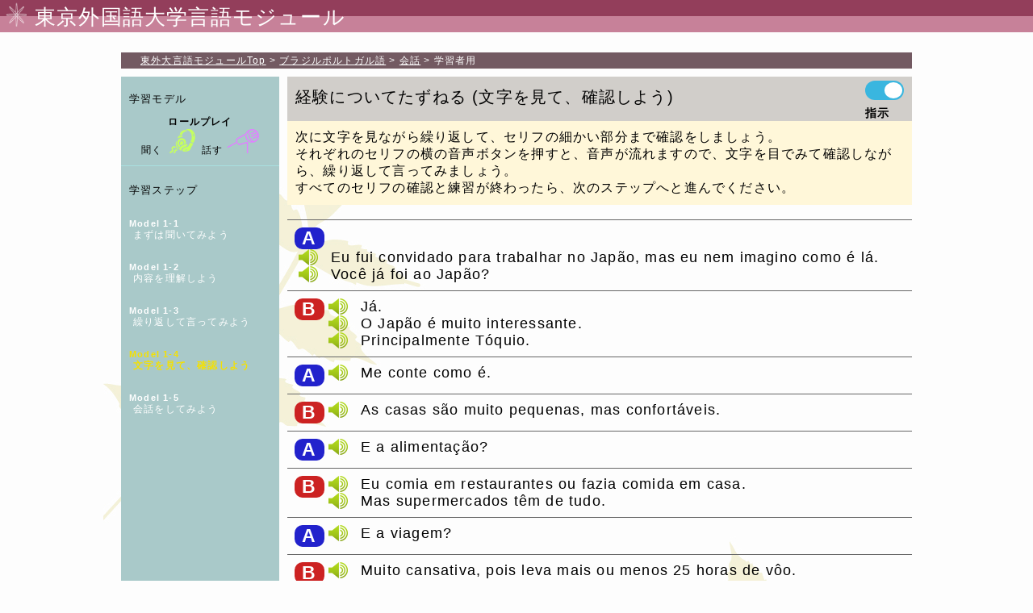

--- FILE ---
content_type: text/html; charset=UTF-8
request_url: https://www.coelang.tufs.ac.jp/mt/pb/dmod/lp/09_1_4.html
body_size: 28323
content:
<!doctype html>
<html>
<head>
<meta charset="utf-8">
<meta name="viewport" content="width=device-width">
<title>ロールプレイ[pb] 経験についてたずねる(文字を見て、確認しよう)</title>
<link rel="stylesheet" type="text/css" href="./css/changeChBoxDesign.css">
<link rel="stylesheet" type="text/css" href="./css/learner.css">
<link rel="stylesheet" type="text/css" href="./css/page1_4.css">
<link rel="stylesheet" type="text/css" href="./css/lang_pb.css">
<script src="//ajax.googleapis.com/ajax/libs/jquery/1.11.0/jquery.min.js"></script>
<script src="./js/common.js"></script>


 

<script src="./js/playSentence.js"></script>

<script>
<!--
$(function ()
{
	try{
		_screen.playOneSentence = true;	//一つのSentenceだけ再生するモード
_screen.textTableView = true;		//セリフをテーブル表示にして全て表示する

		pageInit(1,4);
	}
	catch(e){
	}
});
//Javascript用時間情報変数出力

_timeCounterMovieArray = new Array()
_timeCounterMovieArray["clipBegin"] = "0.91";
_timeCounterMovieArray["clipEnd"] = "49.51";
_timeCounter = new Array()
_timeCounter['0'] = new Array();_timeCounter["0"]["l"] = new Array("1.61", "8.6", "A");
_timeCounter['1'] = new Array();_timeCounter["1"]["l"] = new Array("8.7", "15.29", "B");
_timeCounter['2'] = new Array();_timeCounter["2"]["l"] = new Array("15.3", "17.3", "A");
_timeCounter['3'] = new Array();_timeCounter["3"]["l"] = new Array("17.32", "23.25", "B");
_timeCounter['4'] = new Array();_timeCounter["4"]["l"] = new Array("23.26", "25.13", "A");
_timeCounter['5'] = new Array();_timeCounter["5"]["l"] = new Array("25.2", "33.6", "B");
_timeCounter['6'] = new Array();_timeCounter["6"]["l"] = new Array("33.62", "35.8", "A");
_timeCounter['7'] = new Array();_timeCounter["7"]["l"] = new Array("35.81", "42.29", "B");
_timeCounter['8'] = new Array();_timeCounter["8"]["l"] = new Array("42.3", "46.2", "A");
_timeCounter['9'] = new Array();_timeCounter["9"]["l"] = new Array("46.21", "48.74", "B");
_timeCounter['0']['s'] = new Array(new Array("1.61", "6.69"), new Array("6.7", "8.6"));
_timeCounter['1']['s'] = new Array(new Array("8.7", "10.02"), new Array("10.03", "13.1"), new Array("13.11", "15.29"));
_timeCounter['2']['s'] = new Array(new Array("15.3", "17.3"));
_timeCounter['3']['s'] = new Array(new Array("17.32", "23.25"));
_timeCounter['4']['s'] = new Array(new Array("23.26", "25.13"));
_timeCounter['5']['s'] = new Array(new Array("25.2", "30.15"), new Array("30.2", "33.6"));
_timeCounter['6']['s'] = new Array(new Array("33.62", "35.8"));
_timeCounter['7']['s'] = new Array(new Array("35.81", "42.29"));
_timeCounter['8']['s'] = new Array(new Array("42.3", "44.7"), new Array("44.71", "46.2"));
_timeCounter['9']['s'] = new Array(new Array("46.21", "48.74"));

-->
</script>
<script src="./js/footerFixed.js"></script>
</head>
<body>
<div id="container">
	<header>
		<div class="tufsbanner">
			<img id="head_icon" src="./img/head_icon.png">
			<h1>東京外国語大学言語モジュール</h1>
		</div>
	</header>
	<nav id="path">
		<div id="navis"><span><a href='../../../'><span>東外大言語モジュール</span>Top</a></span><span><a href='../../../pt/index.html'>ブラジルポルトガル語</a></span><span><a href='./'>会話</a></span><span>学習者用</span></div>
	</nav>
	<div id="content_box">
		<div id="step_navi">
			<div>
				<h1>学習モデル</h1>
				<h2>ロールプレイ</h2>
				<span>聞く</span>
				<img src='./img/menu_b_listen.png'/>
				<span>話す</span>
				<img src='./img/menu_b_talk.png'/>
			</div>
			<div>
				<h1>学習ステップ</h1><ul>		<li >
			<a href='./09_1_1.html'>
				<h3>Model 1-1</h3>
				<span>まずは聞いてみよう</span>
			</a>
		</li>		<li >
			<a href='./09_1_2.html'>
				<h3>Model 1-2</h3>
				<span>内容を理解しよう</span>
			</a>
		</li>		<li >
			<a href='./09_1_3.html'>
				<h3>Model 1-3</h3>
				<span>繰り返して言ってみよう</span>
			</a>
		</li>		<li class="activeStep">
			<a href='./09_1_4.html'>
				<h3>Model 1-4</h3>
				<span>文字を見て、確認しよう</span>
			</a>
		</li>		<li >
			<a href='./09_1_5.html'>
				<h3>Model 1-5</h3>
				<span>会話をしてみよう</span>
			</a>
		</li></ul>
			</div>
		</div>
		<section id="main_content">
			<nav id="sub_menu">
				<h1 id="titleText"><span>経験についてたずねる</span><span>文字を見て、確認しよう</span></h1>
				<div id="showIndication" class="dctls">
					<ul class="tg-list">
						<li class="tg-list-item">
							<input id="indicationTg" class="tgl tgl-light" type="checkbox" checked="checked">
							<label class="tgl-btn" for="indicationTg"></label>
							<h4>指示</h4>
						</li>
					</ul>
				</div>
			</nav>
			<div id="pageInfo">
				<div class="instruction">
					<div>次に文字を見ながら繰り返して、セリフの細かい部分まで確認をしましょう。<br>それぞれのセリフの横の音声ボタンを押すと、音声が流れますので、文字を目でみて確認しながら、繰り返して言ってみましょう。<br>すべてのセリフの確認と練習が終わったら、次のステップへと進んでください。</div>
				</div>
			</div>
			<!--movie開始-->
					<div id="moviePane">
			<div class="media">
				<video id="dialogVideoCtrl" controls autobuffer="autobuffer" poster="img/default.jpg">
					<source src="movie/pb_ja09.mp4">
					<source src="movie/pb_ja09.webm">
				</video>
				<audio id="dialogAudioCtrl" controls autobuffer="autobuffer" style="display:none"> </audio>
			</div>
			<div id="time"></div>
		</div>
			<!--movie終了-->

			<!--セリフ出力開始-->
			<div id='dialogText'><div class='lineDiv lineA genderM'><div class='lineImg'><span class='partbutton'>A</span></div><div class='stsDivs'><div class='stsDiv'><img src='./img/speaker.png' class='speaker'><div class='texts'>     <div class='ownLangDiv'>日本で働かないかって誘いが来たんだけど、そこがどんなところか想像もつかないんだ。</div>     <div class='trgLangDiv'>Eu fui convidado para trabalhar no Japão, mas eu nem imagino como é lá.</div>     <div class='pronDiv'></div></div></div><!--stsDiv End--><div class='stsDiv'><img src='./img/speaker.png' class='speaker'><div class='texts'>     <div class='ownLangDiv'>日本に行ったことある？</div>     <div class='trgLangDiv'>Você já foi ao Japão?</div>     <div class='pronDiv'></div></div></div><!--stsDiv End--></div></div><div class='lineDiv lineB genderF'><div class='lineImg'><span class='partbutton'>B</span></div><div class='stsDivs'><div class='stsDiv'><img src='./img/speaker.png' class='speaker'><div class='texts'>     <div class='ownLangDiv'>うん。</div>     <div class='trgLangDiv'>Já.</div>     <div class='pronDiv'></div></div></div><!--stsDiv End--><div class='stsDiv'><img src='./img/speaker.png' class='speaker'><div class='texts'>     <div class='ownLangDiv'>日本はとても面白いわよ。</div>     <div class='trgLangDiv'>O Japão é muito interessante.</div>     <div class='pronDiv'></div></div></div><!--stsDiv End--><div class='stsDiv'><img src='./img/speaker.png' class='speaker'><div class='texts'>     <div class='ownLangDiv'>特に東京はね。</div>     <div class='trgLangDiv'>Principalmente Tóquio.</div>     <div class='pronDiv'></div></div></div><!--stsDiv End--></div></div><div class='lineDiv lineA genderM'><div class='lineImg'><span class='partbutton'>A</span></div><div class='stsDivs'><div class='stsDiv'><img src='./img/speaker.png' class='speaker'><div class='texts'>     <div class='ownLangDiv'>どんなところか教えて。</div>     <div class='trgLangDiv'>Me conte como é.</div>     <div class='pronDiv'></div></div></div><!--stsDiv End--></div></div><div class='lineDiv lineB genderF'><div class='lineImg'><span class='partbutton'>B</span></div><div class='stsDivs'><div class='stsDiv'><img src='./img/speaker.png' class='speaker'><div class='texts'>     <div class='ownLangDiv'>家はとっても小さいけど、住み心地はいいわよ。</div>     <div class='trgLangDiv'>As casas são muito pequenas, mas confortáveis.</div>     <div class='pronDiv'></div></div></div><!--stsDiv End--></div></div><div class='lineDiv lineA genderM'><div class='lineImg'><span class='partbutton'>A</span></div><div class='stsDivs'><div class='stsDiv'><img src='./img/speaker.png' class='speaker'><div class='texts'>     <div class='ownLangDiv'>じゃあ、食事は？</div>     <div class='trgLangDiv'>E a alimentação?</div>     <div class='pronDiv'></div></div></div><!--stsDiv End--></div></div><div class='lineDiv lineB genderF'><div class='lineImg'><span class='partbutton'>B</span></div><div class='stsDivs'><div class='stsDiv'><img src='./img/speaker.png' class='speaker'><div class='texts'>     <div class='ownLangDiv'>私はレストランで食べたり家で作ったりしてたわ。</div>     <div class='trgLangDiv'>Eu comia em restaurantes ou fazia comida em casa.</div>     <div class='pronDiv'></div></div></div><!--stsDiv End--><div class='stsDiv'><img src='./img/speaker.png' class='speaker'><div class='texts'>     <div class='ownLangDiv'>でも、スーパーに行けば何でもあるわよ。</div>     <div class='trgLangDiv'>Mas supermercados têm de tudo.</div>     <div class='pronDiv'></div></div></div><!--stsDiv End--></div></div><div class='lineDiv lineA genderM'><div class='lineImg'><span class='partbutton'>A</span></div><div class='stsDivs'><div class='stsDiv'><img src='./img/speaker.png' class='speaker'><div class='texts'>     <div class='ownLangDiv'>行き帰りの飛行機は？</div>     <div class='trgLangDiv'>E a viagem?</div>     <div class='pronDiv'></div></div></div><!--stsDiv End--></div></div><div class='lineDiv lineB genderF'><div class='lineImg'><span class='partbutton'>B</span></div><div class='stsDivs'><div class='stsDiv'><img src='./img/speaker.png' class='speaker'><div class='texts'>     <div class='ownLangDiv'>とってもしんどいわよ。だって２５時間ぐらいかかるんだもの。</div>     <div class='trgLangDiv'>Muito cansativa, pois leva mais ou menos 25 horas de vôo.</div>     <div class='pronDiv'></div></div></div><!--stsDiv End--></div></div><div class='lineDiv lineA genderM'><div class='lineImg'><span class='partbutton'>A</span></div><div class='stsDivs'><div class='stsDiv'><img src='./img/speaker.png' class='speaker'><div class='texts'>     <div class='ownLangDiv'>じゃあ、仕事は？</div>     <div class='trgLangDiv'>E o trabalho?</div>     <div class='pronDiv'></div></div></div><!--stsDiv End--><div class='stsDiv'><img src='./img/speaker.png' class='speaker'><div class='texts'>     <div class='ownLangDiv'>たくさん働いていたの？</div>     <div class='trgLangDiv'>Você trabalhava muito?</div>     <div class='pronDiv'></div></div></div><!--stsDiv End--></div></div><div class='lineDiv lineB genderF'><div class='lineImg'><span class='partbutton'>B</span></div><div class='stsDivs'><div class='stsDiv'><img src='./img/speaker.png' class='speaker'><div class='texts'>     <div class='ownLangDiv'>まあ、日本人と同じようなものよ。</div>     <div class='trgLangDiv'>Como qualquer japonês.</div>     <div class='pronDiv'></div></div></div><!--stsDiv End--></div></div></div>
	
			<!--場所、状況出力開始-->
			<div style="display: none;" id="situationTxtDiv">
				<p> <span id="placeTitleTxt">場所：</span> <span id="placeTxt">喫茶店</span> </p>
				<p> <span id="situationTitleTxt">状況：</span> <span id="situationTxt">パウロはシルヴィアに日本について尋ねている。</span></p>
			</div>

			<!--controls開始-->
			<div id='btnGroup'><div id='controls'>		<div id="infoPane">
			<div id="sitViewChange">
				<ul class='tg-list'>
					<li class='tg-list-item'>
						<input class='tgl tgl-light' id='situationView' type='checkbox'>
						<label class='tgl-btn' for='situationView'></label>
						<h4>状況</h4>
					</li>
				</ul>
			</div>
			<!--学習者言語、話者言語、語彙などの表示/非表示をコントロールするボタンを出力する-->
			
			<!--partCtlButtons開始-->
			<div id='partCtlButtons'><input type='radio' name='part' value='A' id='partA'><label for='partA'>A</label><input type='radio' name='part' value='B' id='partB'><label for='partB'>B</label><input type='radio' name='part' value='all' id='partAll'><label for='partAll'>AllPart</label></div>
		</div>
	</div><div id='pageMoveButtons'><a href='09_1_3.html' class='movePageButton'>Prev</a><a href='09_1_5.html#main_content' class='movePageButton'>Next</a></div></div>
			<!--controls終了-->

			<!--語彙テーブル開始-->
			<div id='vocabularyList'><table><tr><th>token</th><th>type</th><th>sense</th><th>pos</th></tr>	<tr>		<td><span class='token'>Eu</span></td>		<td><span class='type'>eu</span></td>		<td><span class='sense'>私</span></td>		<td><span class='pos'>代名詞（主格）</span></td>	</tr>
	<tr>		<td><span class='token'>fui</span></td>		<td><span class='type'>ser</span></td>		<td><span class='sense'>〜である</span></td>		<td><span class='pos'>動詞</span></td>	</tr>
	<tr>		<td><span class='token'>convidado</span></td>		<td><span class='type'>convidar</span></td>		<td><span class='sense'>誘う</span></td>		<td><span class='pos'>動詞</span></td>	</tr>
	<tr>		<td><span class='token'>para</span></td>		<td><span class='type'>para</span></td>		<td><span class='sense'>〜に</span></td>		<td><span class='pos'>前置詞</span></td>	</tr>
	<tr>		<td><span class='token'>trabalhar</span></td>		<td><span class='type'>trabalhar</span></td>		<td><span class='sense'>働く</span></td>		<td><span class='pos'>動詞</span></td>	</tr>
	<tr>		<td><span class='token'>no</span></td>		<td><span class='type'>no</span></td>		<td><span class='sense'>〜で</span></td>		<td><span class='pos'>前置詞＋定冠詞(男性)</span></td>	</tr>
	<tr>		<td><span class='token'>Japão</span></td>		<td><span class='type'>Japão</span></td>		<td><span class='sense'>日本</span></td>		<td><span class='pos'>固有名詞（男性）</span></td>	</tr>
	<tr>		<td><span class='token'>mas</span></td>		<td><span class='type'>mas</span></td>		<td><span class='sense'>でも</span></td>		<td><span class='pos'>接続詞</span></td>	</tr>
	<tr>		<td><span class='token'>eu</span></td>		<td><span class='type'>eu</span></td>		<td><span class='sense'>私</span></td>		<td><span class='pos'>代名詞（主格）</span></td>	</tr>
	<tr>		<td><span class='token'>nem</span></td>		<td><span class='type'>nem</span></td>		<td><span class='sense'>〜さえ（ない）</span></td>		<td><span class='pos'>副詞</span></td>	</tr>
	<tr>		<td><span class='token'>imagino</span></td>		<td><span class='type'>imaginar</span></td>		<td><span class='sense'>想像する</span></td>		<td><span class='pos'>動詞</span></td>	</tr>
	<tr>		<td><span class='token'>como</span></td>		<td><span class='type'>como</span></td>		<td><span class='sense'>どのよう</span></td>		<td><span class='pos'>疑問副詞</span></td>	</tr>
	<tr>		<td><span class='token'>é</span></td>		<td><span class='type'>ser</span></td>		<td><span class='sense'>〜である</span></td>		<td><span class='pos'>動詞</span></td>	</tr>
	<tr>		<td><span class='token'>lá</span></td>		<td><span class='type'>lá</span></td>		<td><span class='sense'>そこ</span></td>		<td><span class='pos'>副詞</span></td>	</tr>
	<tr>		<td><span class='token'>Você</span></td>		<td><span class='type'>você</span></td>		<td><span class='sense'>あなた</span></td>		<td><span class='pos'>代名詞（主格）</span></td>	</tr>
	<tr>		<td><span class='token'>já</span></td>		<td><span class='type'>já</span></td>		<td><span class='sense'>もう</span></td>		<td><span class='pos'>副詞</span></td>	</tr>
	<tr>		<td><span class='token'>foi</span></td>		<td><span class='type'>ir</span></td>		<td><span class='sense'>行く</span></td>		<td><span class='pos'>動詞</span></td>	</tr>
	<tr>		<td><span class='token'>ao</span></td>		<td><span class='type'>ao</span></td>		<td><span class='sense'>〜に</span></td>		<td><span class='pos'>前置詞＋定冠詞(男性)</span></td>	</tr>
	<tr>		<td><span class='token'>Japão</span></td>		<td><span class='type'>Japão</span></td>		<td><span class='sense'>日本</span></td>		<td><span class='pos'>固有名詞（男性）</span></td>	</tr>
	<tr>		<td><span class='token'>Já</span></td>		<td><span class='type'>já</span></td>		<td><span class='sense'>もう</span></td>		<td><span class='pos'>副詞</span></td>	</tr>
	<tr>		<td><span class='token'>O</span></td>		<td><span class='type'>o</span></td>		<td><span class='sense'>（定冠詞）</span></td>		<td><span class='pos'>定冠詞(男性)</span></td>	</tr>
	<tr>		<td><span class='token'>Japão</span></td>		<td><span class='type'>Japão</span></td>		<td><span class='sense'>日本</span></td>		<td><span class='pos'>固有名詞（男性）</span></td>	</tr>
	<tr>		<td><span class='token'>é</span></td>		<td><span class='type'>ser</span></td>		<td><span class='sense'>〜である</span></td>		<td><span class='pos'>動詞</span></td>	</tr>
	<tr>		<td><span class='token'>muito</span></td>		<td><span class='type'>muito</span></td>		<td><span class='sense'>とても</span></td>		<td><span class='pos'>副詞</span></td>	</tr>
	<tr>		<td><span class='token'>interessante</span></td>		<td><span class='type'>interessante</span></td>		<td><span class='sense'>面白い</span></td>		<td><span class='pos'>形容詞</span></td>	</tr>
	<tr>		<td><span class='token'>Principalmente</span></td>		<td><span class='type'>principalmente</span></td>		<td><span class='sense'>とくに</span></td>		<td><span class='pos'>副詞</span></td>	</tr>
	<tr>		<td><span class='token'>Tóquio</span></td>		<td><span class='type'>Tóquio</span></td>		<td><span class='sense'>東京</span></td>		<td><span class='pos'>固有名詞</span></td>	</tr>
	<tr>		<td><span class='token'>Me</span></td>		<td><span class='type'>me</span></td>		<td><span class='sense'>私に</span></td>		<td><span class='pos'>代名詞（間接目的格）</span></td>	</tr>
	<tr>		<td><span class='token'>conte</span></td>		<td><span class='type'>contar</span></td>		<td><span class='sense'>話す</span></td>		<td><span class='pos'>動詞</span></td>	</tr>
	<tr>		<td><span class='token'>como</span></td>		<td><span class='type'>como</span></td>		<td><span class='sense'>どのよう</span></td>		<td><span class='pos'>疑問副詞</span></td>	</tr>
	<tr>		<td><span class='token'>é</span></td>		<td><span class='type'>ser</span></td>		<td><span class='sense'>〜である</span></td>		<td><span class='pos'>動詞</span></td>	</tr>
	<tr>		<td><span class='token'>As</span></td>		<td><span class='type'>a</span></td>		<td><span class='sense'>（定冠詞）</span></td>		<td><span class='pos'>定冠詞(女性)</span></td>	</tr>
	<tr>		<td><span class='token'>casas</span></td>		<td><span class='type'>casa</span></td>		<td><span class='sense'>家</span></td>		<td><span class='pos'>名詞（女性）</span></td>	</tr>
	<tr>		<td><span class='token'>são</span></td>		<td><span class='type'>ser</span></td>		<td><span class='sense'>〜である</span></td>		<td><span class='pos'>動詞</span></td>	</tr>
	<tr>		<td><span class='token'>muito</span></td>		<td><span class='type'>muito</span></td>		<td><span class='sense'>とても</span></td>		<td><span class='pos'>副詞</span></td>	</tr>
	<tr>		<td><span class='token'>pequenas</span></td>		<td><span class='type'>pequeno</span></td>		<td><span class='sense'>小さい</span></td>		<td><span class='pos'>形容詞</span></td>	</tr>
	<tr>		<td><span class='token'>mas</span></td>		<td><span class='type'>mas</span></td>		<td><span class='sense'>でも</span></td>		<td><span class='pos'>接続詞</span></td>	</tr>
	<tr>		<td><span class='token'>confortáveis</span></td>		<td><span class='type'>confortável</span></td>		<td><span class='sense'>心地よい</span></td>		<td><span class='pos'>形容詞</span></td>	</tr>
	<tr>		<td><span class='token'>E</span></td>		<td><span class='type'>e</span></td>		<td><span class='sense'>そして</span></td>		<td><span class='pos'>接続詞</span></td>	</tr>
	<tr>		<td><span class='token'>a</span></td>		<td><span class='type'>a</span></td>		<td><span class='sense'>（定冠詞）</span></td>		<td><span class='pos'>定冠詞（女性)</span></td>	</tr>
	<tr>		<td><span class='token'>alimentação</span></td>		<td><span class='type'>alimentação</span></td>		<td><span class='sense'>食事</span></td>		<td><span class='pos'>名詞（女性）</span></td>	</tr>
	<tr>		<td><span class='token'>Eu</span></td>		<td><span class='type'>eu</span></td>		<td><span class='sense'>私</span></td>		<td><span class='pos'>代名詞（主格）</span></td>	</tr>
	<tr>		<td><span class='token'>comia</span></td>		<td><span class='type'>comer</span></td>		<td><span class='sense'>食べる</span></td>		<td><span class='pos'>動詞</span></td>	</tr>
	<tr>		<td><span class='token'>em</span></td>		<td><span class='type'>em</span></td>		<td><span class='sense'>〜で</span></td>		<td><span class='pos'>前置詞</span></td>	</tr>
	<tr>		<td><span class='token'>restaurantes</span></td>		<td><span class='type'>restaurante</span></td>		<td><span class='sense'>レストラン</span></td>		<td><span class='pos'>名詞（男性）</span></td>	</tr>
	<tr>		<td><span class='token'>ou</span></td>		<td><span class='type'>ou</span></td>		<td><span class='sense'>あるいは</span></td>		<td><span class='pos'>接続詞</span></td>	</tr>
	<tr>		<td><span class='token'>fazia</span></td>		<td><span class='type'>fazer</span></td>		<td><span class='sense'>作る</span></td>		<td><span class='pos'>動詞</span></td>	</tr>
	<tr>		<td><span class='token'>comida</span></td>		<td><span class='type'>comida</span></td>		<td><span class='sense'>料理</span></td>		<td><span class='pos'>名詞（女性）</span></td>	</tr>
	<tr>		<td><span class='token'>em</span></td>		<td><span class='type'>em</span></td>		<td><span class='sense'>〜で</span></td>		<td><span class='pos'>前置詞</span></td>	</tr>
	<tr>		<td><span class='token'>casa</span></td>		<td><span class='type'>casa</span></td>		<td><span class='sense'>家</span></td>		<td><span class='pos'>名詞（女性）</span></td>	</tr>
	<tr>		<td><span class='token'>Mas</span></td>		<td><span class='type'>mas</span></td>		<td><span class='sense'>でも</span></td>		<td><span class='pos'>接続詞</span></td>	</tr>
	<tr>		<td><span class='token'>supermercados</span></td>		<td><span class='type'>supermercado</span></td>		<td><span class='sense'>スーパー</span></td>		<td><span class='pos'>名詞（男性）</span></td>	</tr>
	<tr>		<td><span class='token'>têm</span></td>		<td><span class='type'>ter</span></td>		<td><span class='sense'>持っている（ある）</span></td>		<td><span class='pos'>動詞</span></td>	</tr>
	<tr>		<td><span class='token'>de</span></td>		<td><span class='type'>de</span></td>		<td><span class='sense'>（前置詞）</span></td>		<td><span class='pos'>前置詞</span></td>	</tr>
	<tr>		<td><span class='token'>tudo</span></td>		<td><span class='type'>tudo</span></td>		<td><span class='sense'>全て</span></td>		<td><span class='pos'>不定代名詞</span></td>	</tr>
	<tr>		<td><span class='token'>E</span></td>		<td><span class='type'>e</span></td>		<td><span class='sense'>そして</span></td>		<td><span class='pos'>接続詞</span></td>	</tr>
	<tr>		<td><span class='token'>a</span></td>		<td><span class='type'>a</span></td>		<td><span class='sense'>（定冠詞）</span></td>		<td><span class='pos'>定冠詞(女性)</span></td>	</tr>
	<tr>		<td><span class='token'>viagem</span></td>		<td><span class='type'>viagem</span></td>		<td><span class='sense'>旅（行き帰り）</span></td>		<td><span class='pos'>名詞（女性）</span></td>	</tr>
	<tr>		<td><span class='token'>Muito</span></td>		<td><span class='type'>muito</span></td>		<td><span class='sense'>とても</span></td>		<td><span class='pos'>副詞</span></td>	</tr>
	<tr>		<td><span class='token'>cansativa</span></td>		<td><span class='type'>cansativo</span></td>		<td><span class='sense'>疲れさせる</span></td>		<td><span class='pos'>形容詞</span></td>	</tr>
	<tr>		<td><span class='token'>pois</span></td>		<td><span class='type'>pois</span></td>		<td><span class='sense'>なぜなら</span></td>		<td><span class='pos'>接続詞</span></td>	</tr>
	<tr>		<td><span class='token'>leva</span></td>		<td><span class='type'>levar</span></td>		<td><span class='sense'>（時間が）かかる</span></td>		<td><span class='pos'>動詞</span></td>	</tr>
	<tr>		<td><span class='token'>mais</span></td>		<td><span class='type'>mais</span></td>		<td><span class='sense'>より多く（“mais ou menos“で）だいたい</span></td>		<td><span class='pos'>形容詞</span></td>	</tr>
	<tr>		<td><span class='token'>ou</span></td>		<td><span class='type'>ou</span></td>		<td><span class='sense'>または（“mais ou menos“で）だいたい</span></td>		<td><span class='pos'>接続詞</span></td>	</tr>
	<tr>		<td><span class='token'>menos</span></td>		<td><span class='type'>menos</span></td>		<td><span class='sense'>より少なく（“mais ou menos“で）だいたい</span></td>		<td><span class='pos'>形容詞</span></td>	</tr>
	<tr>		<td><span class='token'>25</span></td>		<td><span class='type'>vinte e cinco</span></td>		<td><span class='sense'>25</span></td>		<td><span class='pos'>数詞</span></td>	</tr>
	<tr>		<td><span class='token'>horas</span></td>		<td><span class='type'>hora</span></td>		<td><span class='sense'>時間</span></td>		<td><span class='pos'>名詞（女性）</span></td>	</tr>
	<tr>		<td><span class='token'>de</span></td>		<td><span class='type'>de</span></td>		<td><span class='sense'>〜の</span></td>		<td><span class='pos'>前置詞</span></td>	</tr>
	<tr>		<td><span class='token'>vôo</span></td>		<td><span class='type'>vôo</span></td>		<td><span class='sense'>フライト</span></td>		<td><span class='pos'>名詞（男性）</span></td>	</tr>
	<tr>		<td><span class='token'>E</span></td>		<td><span class='type'>e</span></td>		<td><span class='sense'>そして</span></td>		<td><span class='pos'>接続詞</span></td>	</tr>
	<tr>		<td><span class='token'>o</span></td>		<td><span class='type'>o</span></td>		<td><span class='sense'>（定冠詞）</span></td>		<td><span class='pos'>定冠詞(男性)</span></td>	</tr>
	<tr>		<td><span class='token'>trabalho</span></td>		<td><span class='type'>trabalho</span></td>		<td><span class='sense'>仕事</span></td>		<td><span class='pos'>名詞（男性）</span></td>	</tr>
	<tr>		<td><span class='token'>Você</span></td>		<td><span class='type'>você</span></td>		<td><span class='sense'>あなた</span></td>		<td><span class='pos'>代名詞（主格）</span></td>	</tr>
	<tr>		<td><span class='token'>trabalhava</span></td>		<td><span class='type'>trabalhar</span></td>		<td><span class='sense'>働く</span></td>		<td><span class='pos'>動詞</span></td>	</tr>
	<tr>		<td><span class='token'>muito</span></td>		<td><span class='type'>muito</span></td>		<td><span class='sense'>たくさん</span></td>		<td><span class='pos'>副詞</span></td>	</tr>
	<tr>		<td><span class='token'>Como</span></td>		<td><span class='type'>como</span></td>		<td><span class='sense'>〜のよう</span></td>		<td><span class='pos'>副詞</span></td>	</tr>
	<tr>		<td><span class='token'>qualquer</span></td>		<td><span class='type'>qualquer</span></td>		<td><span class='sense'>どんな</span></td>		<td><span class='pos'>不定形容詞</span></td>	</tr>
	<tr>		<td><span class='token'>japonês</span></td>		<td><span class='type'>japonês</span></td>		<td><span class='sense'>日本人</span></td>		<td><span class='pos'>名詞（男性）</span></td>	</tr>
</table></div>
			</section>
		<!--content_box section終了-->
	</div>	
	<footer id="footer">
		<p><small id="footer"><span>東京外国語大学　Copyright © All rights reserved.</span></small></p>
	</footer>
</div>
</body>
</html>

--- FILE ---
content_type: text/css
request_url: https://www.coelang.tufs.ac.jp/mt/pb/dmod/lp/css/page1_4.css
body_size: 824
content:
@charset "utf-8";

#controls{
	border-bottom:none;
}
#situationTxtDiv{
	position:static;
	filter:alpha(opacity=100);
	-moz-opacity: 1;
	opacity: 1;
	width:auto;
	background-color:inherit;
	border-top:1px solid #333;
}
#movieCtlButtons{
	display:none;
}
#movieReplayButtons{
	display: inline-none;
}
#moviePane{
	display: none;
}
#changeLangView{
	display: none;
}
#dialogText{

}
.lineDiv{
	display: block;
	border-top:1px solid #666;
	padding:0.5em
}
.lineImg{
	display:inline-block;
}
.stsDivs, .texts{
	display: inline-block;
}
.stsDiv{
	display: block;
	cursor:pointer;
	padding:0 0 0 5px;
}
.trgLangDiv{
	display: inline-block;
	vertical-align:top;
}
.ownLangDiv{
	display: none;
}
@media screen and (max-width: 1023px) {
}
@media screen and (max-width: 640px) {
}

--- FILE ---
content_type: text/javascript
request_url: https://www.coelang.tufs.ac.jp/mt/pb/dmod/lp/js/playSentence.js
body_size: 6784
content:
/*
 * 全体を再生するのではなく、Sentenceだけを再生させる
 */


/*
 * 前を再生、リプレイ、次を再生のボタンの動作設定と初期化
 */
function setPlayNextPrevButtonMode(){
	resetPlaySentenceButtons();
	$("#video_prev").click(onclickPlaySentenceButtons);
	$("#video_replay").click(onclickPlaySentenceButtons);
	$("#video_next").click(onclickPlaySentenceButtons);
	setRepeatAll();	//全体再生の設定
	textViewChange();	//テキストの表示/非表示の切り替え設定
}

function textViewChange(){

	//ownLangとtargetLangの文字の表示/非表示切り替え
	$("#ownLang").click(function(){
		if($(this).prop('checked') == true){
			$(".lineDiv").eq(_videoCtlInfo.lcnt).find(".stsDiv").eq(_videoCtlInfo.scnt).find(".ownLangDiv").css("display", "block");
		}
		else{
			$(".ownLangDiv").css("display", "none");
		}
	})
	$("#targetLang").click(function(){
		if($(this).prop('checked') == true){
			//$(".trgLangDiv").css("display", "block");
			$(".lineDiv").eq(_videoCtlInfo.lcnt).find(".stsDiv").eq(_videoCtlInfo.scnt).find(".trgLangDiv").css("display", "block");
		}
		else{
			$(".trgLangDiv").css("display", "none");
		}
	})
}

function repeatAllEnd(){	
	$('#video_repeatAll').prop("disabled",false);		//全体を再生し終わったら、初めて「全体再生」のボタンが有効化される
	$('#message').css("display", "none");			//繰り返し言ってみましょうというメッセージを消す
}
/*
 * 全体再生モード(一つのSentenceを再生後、ミュートで再度同じSentendeを再生し、その後次のSentenceを再生する)
 */
function PlayRepeatAll(){
	if(_video.currentTime >= _videoCtlInfo.videoEndTime){
		_video.pause();
		if(_screen.repeatAll.count >= 1){
			lcntScntCalc("plus");
			_screen.repeatAll.count = 0;
			_video.muted = false;
			_video.playbackRate = 1;	//再生速度を通常通りにする
			$('#message').css("display", "none");
		}
		else{
			_screen.repeatAll.count++;
			_video.muted = true;
			_video.playbackRate = 0.3;	//再生速度を遅くする
			$('#message').css("display", "block");
			$("#message").css("top", $("#dialogVideoCtrl").offset().top);
			$("#message").css("left", $("#dialogVideoCtrl").offset().left);
			$("#message").css("width", $("#dialogVideoCtrl").width());
		}
		_video.currentTime = _timeCounter[_videoCtlInfo.lcnt]["s"][_videoCtlInfo.scnt][0];
		_videoCtlInfo.videoEndTime = _timeCounter[_videoCtlInfo.lcnt]["s"][_videoCtlInfo.scnt][1];
		_video.play();
	}
}

/*
 * 全体再生モードの設定と初期化
 */
function setRepeatAll(){
	_screen.repeatAll = new Array();
	_screen.repeatAll.play = false;
	_screen.repeatAll.count = 0;
	$('#video_repeatAll').click(function(){
		resetPlaySentenceButtons();
		$("#video_next").prop("disabled", true);
		_screen.repeatAll.play = true;
		_video.currentTime = _timeCounterMovieArray["clipBegin"];
		_videoCtlInfo.videoEndTime = _timeCounter[0]["s"][0][1];
		_video.play();
	});
}

/*
 * 前を再生、リプレイ、次を再生のボタンの初期化
 */
function resetPlaySentenceButtons(){
	_videoCtlInfo.scnt = 0;
	_videoCtlInfo.lcnt = 0;
	$("#video_prev").prop("disabled", true);
	$("#video_replay").prop("disabled", true);
	$("#video_next").prop("disabled", false);
}

/*
 * 前を再生、リプレイ、次の再生のボタンの有効/無効設定
 */
function changeRepayButtonDisabled(){
	
	//【前を再生】ボタンの有効/無効設定
	if(_videoCtlInfo.lcnt + _videoCtlInfo.scnt >= 1){
		$("#video_prev").prop("disabled", false);
	}
	else{
		$("#video_prev").prop("disabled", true);
	}

	//【次を再生】ボタンの有効/無効設定
	if(_timeCounter.length == Number(_videoCtlInfo.lcnt)+1 
	&& _timeCounter[_videoCtlInfo.lcnt]["s"].length == Number(_videoCtlInfo.scnt)+1){
		$("#video_next").prop("disabled", true);
		repeatAllEnd();
	}
	else{
		$("#video_next").prop("disabled", false);
		$("#video_replay").prop("disabled", false);
	}

	if(_videoCtlInfo.lcnt == 11){
		debugger;
	}
}

/*
 * 前を再生、リプレイ、次を再生
 * ボタンを押された時の動作設定
 */
function onclickPlaySentenceButtons(){
	_screen.playOneSentence=true;	//この部分のセットは後で修正すること。何処でセットするか考えなおす★★★★
	var buttonId = $(this).attr("id");

	_video.pause();
	if(buttonId == "video_next"){
		//clipBeginより、currentTimeが小さい場合は、最初の再生なので、再生場所のカウンターは足さない
		if(_video.currentTime > _timeCounterMovieArray["clipBegin"]){
			lcntScntCalc("plus");
		}
		
		changeRepayButtonDisabled();
		
		_video.currentTime = _timeCounter[_videoCtlInfo.lcnt]["s"][_videoCtlInfo.scnt][0];
		_videoCtlInfo.videoEndTime = _timeCounter[_videoCtlInfo.lcnt]["s"][_videoCtlInfo.scnt][1];
		_video.play();
	}
	
	else if(buttonId == "video_replay"){
		_video.currentTime = _timeCounter[_videoCtlInfo.lcnt]["s"][_videoCtlInfo.scnt][0];
		_videoCtlInfo.videoEndTime = _timeCounter[_videoCtlInfo.lcnt]["s"][_videoCtlInfo.scnt][1];
		_video.play();
	}
	
	else if(buttonId == "video_prev"){
		lcntScntCalc("minus");
		changeRepayButtonDisabled();
		_video.currentTime = _timeCounter[_videoCtlInfo.lcnt]["s"][_videoCtlInfo.scnt][0];
		_videoCtlInfo.videoEndTime = _timeCounter[_videoCtlInfo.lcnt]["s"][_videoCtlInfo.scnt][1];
		_video.play();
	}
}

/*
 * 再生するLineとSentenceを特定するためのカウンターの計算を行う。
 * _timeCounter配列は下記の仕組みで保持している_timeCounter[lineCount][beginTime, endTime], _timeCounter[lineCount]["s"]{[beginTime,endTime], [beginTime,endTime], [beginTime,endTime]}
 * _timeCounter[_videoCtlInfo.lcnt]["s"][_videoCtlInfo.scnt]という形でもって来られるようにするため、_videoCtlInfo.lcntと_videoCtlInfo.scntを足したり引いたりする計算を行う
 */
function lcntScntCalc(addType){
	if(addType == "plus"){
		//現在再生しているLineが、最後の行でない場合は実行する
		if(_videoCtlInfo.lcnt < _timeCounter.length){
			//現在再生しているSentenceが、現在のLineの最後の行でない場合は、scnt(sentenceの行カウンター)を足す
			if(_videoCtlInfo.scnt < _timeCounter[_videoCtlInfo.lcnt]["s"].length-1){
				_videoCtlInfo.scnt++;
			}
			else{
				_videoCtlInfo.lcnt++;
				_videoCtlInfo.scnt=0;
			}
		}
	}
	else if(addType == "minus"){
		if(_videoCtlInfo.scnt == 0){
			_videoCtlInfo.lcnt--;
			_videoCtlInfo.scnt = _timeCounter[_videoCtlInfo.lcnt]["s"].length - 1;
		}
		else{
			_videoCtlInfo.scnt--;
		}
	}
}

--- FILE ---
content_type: text/javascript
request_url: https://www.coelang.tufs.ac.jp/mt/pb/dmod/lp/js/common.js
body_size: 13911
content:
_video = null;
_videoCtlInfo = new Array();	//動画が停止するべき時間、現在再生するLineやSentenceの番号など、動画を再生するときに必要な情報保持
_screen = new Array();			//画面のコントロールに関係するプロパティや値を保持する

/*ページ読み込み終了後に行う*/
$(window).load(function(){
});

function pageInit(model, step){
	setSituationView();		//状況表示設定
	setIndicationTg();
	_video = document.getElementById("dialogVideoCtrl");
	_screen.messageTop = 0;
	
	if($("#dialogVideoCtrl").length > 0){
		setVideo();
	}
		
	//一つのSentenceだけ再生するモード
	if(typeof(_screen.playOneSentence) !== "undefined" && _screen.playOneSentence){
		$(".speaker").click(function(){
			//全体の中でのline No
			var thislcnt = $('.lineDiv').index($(this).closest('.lineDiv'));
			// line 中でのsentenceのNo
			var thisscnt = $(this).closest('.lineDiv').find('img').index($(this));
			_video.currentTime = _timeCounter[thislcnt]["s"][thisscnt][0];
			_videoCtlInfo.videoEndTime = _timeCounter[thislcnt]["s"][thisscnt][1];
			_video.play();
		})
	}

	//再生しているSentenceの文章だけを表示するモード
	if(typeof(_screen.playSentenceOnlyView) !== "undefined" && _screen.playSentenceOnlyView){
		//ownLangとtargetLangの文字の表示/非表示切り替え
		$("#ownLang").click(function(){
			if($(this).prop('checked') == true){
				$(".ownLangDiv").css("display", "block");
			}
			else{
				$(".ownLangDiv").css("display", "none");
			}
		})
		$("#targetLang").click(function(){
			if($(this).prop('checked') == true){
				//$(".trgLangDiv").css("display", "block");
				$(".trgLangDiv").css("display", "block");
			}
			else{
				$(".trgLangDiv").css("display", "none");
			}
		})
	}
	
	//sentenceを一文ずつ再生していく(「次を再生」「リプレイ」「前を再生」などのボタンを押されると、sentence毎の再生を行う)
	if(typeof(_screen.playNextPrevButtonMode) !== "undefined" && _screen.playNextPrevButtonMode){
		setPlayNextPrevButtonMode();
	}

	//語彙テーブルを表示する
	if(typeof(_screen.vocabularyView) !== "undefined" && _screen.vocabularyView){
		setVocabularyView();
	}
	
	//セリフをテーブル表示にして全て表示する
	if(typeof(_screen.textTableView) !== "undefined" && _screen.textTableView){
		$(".lineDiv").css("display", "");
	}
	
	//rolePlayモードの時
	if(typeof(_screen.rolePlay) !== "undefined" && _screen.rolePlay){
		$(".lineDiv").css("display", "");
		setRolePlay();
	}
	
	//語彙の穴埋め問題の時
	if(typeof(_screen.fillInTheBlank) !== "undefined" && _screen.fillInTheBlank){
		setFillInTheBlank();
	}

	//語彙の入力練習の時
	if(typeof(_screen.inputPracticeV) !== "undefined" && _screen.inputPracticeV){
		setInputPractice();
	}

	//Sentenceの入力練習の時
	if(typeof(_screen.inputPracticeS) !== "undefined" && _screen.inputPracticeS){
		setPracticeSentence();

		$(".speaker").click(function(){
			//3_5で、全体再生を押されて、最後まで再生が終わった時、一時停止ボタンの表示を消して、全体再生のボタンを復活させる
			if($("label.videoPause").css("display") == "inline"){
				$("#allSoundPlay").css("display","inline");
				$("label.videoPause").css("display", "none");
				$("#videoPause").prop("checked", true);
			}
		})
	}

	//語彙のテーブル有無チェック(語彙は、入力していない言語があるので)
	if(!$("#vocabularyList")[0]){
		$("#vocabulary").prop("disabled", true);
		$("#ul_vocabulary").addClass("nonVocabularyList");
	}

	//ページ移動
	$("#selectTitle").change(function(){
		media=$(this).val().split("_")[0];
		step=$(this).val().split("_")[1];
		param = getUrlParam();
		
		if(document.location.href.match(/.php/)) {
			var location = "./" + media + "_" + step + ".php?lang=" + param["lang"] + "&id=" + param["id"];
			if(document.location.href.match(/mode/)) {
				location = location + "&mode=" + param["mode"];
			}
			document.location = location;
		}
		else{
			//自身のhrefから、1.ファイル名だけを取り出し(01_1_1)、２．ファイルIDだけを取り出し(01)、移動先のページ名をを作りなおす
			var id = document.location.href.split("/").pop().split("_").shift();
			document.location = "./" +  id + "_" + media + "_" + step + ".html";
		}
	}
)}

/*URLからパラメータを取得する*/
function getUrlParam(){
	var arg = new Object;
	var pair=location.search.substring(1).split('&');
	for(var i=0;pair[i];i++) {
		var kv = pair[i].split('=');
		arg[kv[0]]=kv[1];
	}
	return arg;
}


/*
 * videoに関連するボタンや、イベントの設定を行う
 */
function setVideo(){
	videoInit();
	$('#video_start').click(videoStart);
	$('#video_pause').click(videoPause);
	$('#video_stop').click(videoStop);
	
	//ビデオの読み込みが終了したら、初期設定を行う
	_video.addEventListener("loadeddata", function(){
		_video.currentTime = _timeCounterMovieArray["clipBegin"];
	});
	
	_video.addEventListener("timeupdate", videoTimeUpdate);
}

function getHMS(){
	DD = new Date();
	Hours = DD.getHours();
	Minutes = DD.getMinutes();
	Seconds = DD.getSeconds();
	MS = DD.getMilliseconds()
	return Hours + ":" + Minutes + ":" + Seconds + ":" + MS;
}
/*
 * ビデオのCurrentTimeが変わる度に呼び出される
 */
function videoTimeUpdate(){
  
	//$("#test").val(getHMS());

	//ビデオを停止させる秒数より、currentTimeが大きい場合は、停止させる
	if(_video.currentTime > _timeCounterMovieArray["clipEnd"]){
		//全体を繰り返し再生させるモードの、最後のsentenceの時。一度はclipEndまで到達するが、repeatAll.countが0なら、もう一度再生させる
		if(typeof(_screen.repeatAll) !== "undefined" && _screen.repeatAll.play && _screen.repeatAll.count < 1){
			PlayRepeatAll();
		}
		else{
			_video.pause();
			_video.currentTime = _timeCounterMovieArray["clipEnd"];
			_video.muted = false;
			
			if(typeof(_screen.playSentenceOnlyView) !== "undefined" && _screen.playSentenceOnlyView){
				$(".lineDiv").css("display", "none");
				$(".stsDiv").children().css("display", "none");
			}
			//全体再生の時の終了
			if(typeof(_screen.repeatAll) !== "undefined" && _screen.repeatAll.play == true){
				repeatAllEnd();
			}
			//rolePlayの時の終了
			if(typeof(_screen.rolePlay) !== "undefined" && _screen.rolePlay.play == true){
				rolePlayEnd();
			}
			
			//3_5で、全体再生を押されて、最後まで再生が終わった時、一時停止ボタンの表示を消して、全体再生のボタンを復活させる
			if($("label.videoPause").css("display") == "inline"){
				$("#allSoundPlay").toggle();
				$("label.videoPause").toggle();
			}
		}
	}
	
	//####################################debug用　後で消す
	if(_videoCtlInfo.lcnt == undefined){
		_videoCtlInfo.lcnt = 0;
		_videoCtlInfo.scnt = 0;
	}
	//$("#test").val(_videoCtlInfo.lcnt + "|" + _videoCtlInfo.scnt + "|" + _video.currentTime);
	//####################################debug用　後で消す
	
	var i = 0;
	var lcnt = 0;
	var scnt = 0;
	for (i in _timeCounter)
	{	
		if (_timeCounter[i]["l"][0] <= _video.currentTime && _video.currentTime < _timeCounter[i]["l"][1]){

			lcnt = i;	//現状再生されているLineが何行目なのか取得＆保持
			
			for (var j in _timeCounter[lcnt]["s"]){
				if (_timeCounter[i]["s"][j][0] <= _video.currentTime && _video.currentTime < _timeCounter[i]["s"][j][1]){
					scnt = j;	//現状再生されているSentenceが何行目なのか取得＆保持
					break;
				}
			}
			
			//再生されているSentenceのTextだけを表示(display:block)して、それ以外のSentenceは全て非表示(display:none)に切り替える
			if(typeof(_screen.playSentenceOnlyView) !== "undefined" && _screen.playSentenceOnlyView){
				//停止が間に合わず、次のセリフの秒数まで進むことがある。その時はセリフは表示に切り替えない
				if(_video.currentTime <= _videoCtlInfo.videoEndTime){
					//一度全てのLine要素と、Sentence要素を非表示にしておく
					$(".lineDiv").css("display", "none");
					$(".stsDiv").children().css("display", "none");
					$(".stsDivs").children().css("display", "none");				
					//playSentenceOnlyViewモードの時にiやjを規準にして、lineDivやstsDivの行数を指定して表示/非表示を切り替えると、次のセリフの秒数まで進んだ
					//状態でカウントされたiやjが規準となってしまうので、次を再生や前を再生を押された時に取得した_videoCtlInfo.lcntと_videoCtlInfo.scntを使う
					//そうではない（ただ再生ボタンを押しただけ）場合は、iとjを使う
					if(typeof(_screen.playSentenceOnlyView)!== "undefined"){
						_videoCtlInfo.lcnt = i;
						_videoCtlInfo.scnt = j;
					}
					
					//line要素を表示する
					var lineDiv = $(".lineDiv").eq(lcnt);
					$(lineDiv).css("display","block");
					$sentenceDiv = $(lineDiv).find(".stsDiv").eq(_videoCtlInfo.scnt);
					$sentenceDiv.css("display", "block");
					$sentenceDiv.find(".texts").css("display", "inline-block");
					if($("#ownLang").prop('checked')){
						$sentenceDiv.find(".ownLangDiv").css("display", "block");
					}
					if($("#targetLang").prop('checked')){
						$sentenceDiv.find(".trgLangDiv").css("display", "block");
					}
				}
			}
			
			//一つのSentenceだけ再生して、それが終わったら停止する
			if(typeof(_screen.playOneSentence) !== "undefined" && _screen.playOneSentence){
				if(_video.currentTime >= _videoCtlInfo.videoEndTime){
					//_video.currentTime = _videoCtlInfo.videoEndTime;	//これを入れるとtimeupdateが走りまくる
					_video.pause();
				}
			}
			
			//リピートをしながら全編再生するモード(リピートはSentence毎に行われる。1度目は普通の再生、2度めは無音＆ゆっくり)
			if(typeof(_screen.repeatAll) !== "undefined" && _screen.repeatAll.play){	
				PlayRepeatAll();
			}
			
			//特定のパートになりきって練習する
			if(typeof(_screen.rolePlay) !== "undefined" && _screen.rolePlay.play){
				rolePlay();
			}
			
			//読まれている部分のテキストカラーの変化
			if(_screen.textColorChange){
				//videiEndTimeが設定されていない　OR
				//設定されている場合は現在の位置がvideoEndTimeより小さい(停止が間に合わず、次のセリフの秒数まで進むことがある。その時はセリフの色は変えない)
				if(_video.currentTime < _videoCtlInfo.videoEndTime || _videoCtlInfo.videoEndTime == undefined){

					var nowLine = $(".lineDiv").eq(lcnt);
					$(".lineDiv").removeClass("nowLine");
					$(nowLine).addClass("nowLine");
					
					var nowSentence = $(nowLine).find(".stsDiv").eq(scnt);
					$(".stsDiv").removeClass("nowSentence");
					$(nowSentence).addClass("nowSentence");
				}
			}
		}
	}
}

/*
 * 語彙テーブルの表示の仕方を設定しておく
 */
function setVocabularyView(){
	$("#vocabulary").change(function(){
		if($("#vocabulary").prop('checked')){
			$("#vocabularyList").css("display", "block");
		}
		else{
			$("#vocabularyList").css("display", "none");
		}
	})

	$("#vocabularyList").click(function(){
		$(this).css("display", "none");
		$("#vocabulary").val(["0"]);
	})
}

/*
 * 状況を表示する動作を設定しておく
 */
function setSituationView(){
	$("#situationView").change(function(){
		if($("#situationView").prop('checked')){
			$("#situationTxtDiv").css("display", "block");
			$("#message").css("display", "none");
		}
		else{
			$("#situationTxtDiv").css("display", "none");
		}
	})
	
	$("#situationTxtDiv").click(function(){
		situationDisplayOff();
	})
}

/*
 * 状況表示用のテキストボックスを非表示にして、状況表示のボタンもOffにしておく
 */
function situationDisplayOff(){
	$("#situationTxtDiv").css("display", "none");
	$("#situationView").val(["0"]);
}

function setIndicationTg(){
	$("#indicationTg").change(function(){
		if($("#indicationTg").prop('checked')){
			$("#pageInfo").css("display", "block");
		}
		else{
			$("#pageInfo").css("display", "none");
		}
	})
	$("#pageInfo").click(function(){
		$("#pageInfo").css("display", "none");
		$("#indicationTg").val(["0"]);
	})
}


/*
 * videoのコントローラではなく、画面上に表示した画像のplayボタンで動画を再生する
 * (動画を非表示にしているパターン２用)
 */
function videoStart(){
	videoInit();
	_video.play();
}

/*
 * videoの初期化
 */
function videoInit(){
	//最後まで再生済みの場合は、最初に戻って再生する
	if(_video.currentTime >= _timeCounterMovieArray["clipEnd"]){
		_video.currentTime = _timeCounterMovieArray["clipBegin"];
	}
	_videoCtlInfo.videoEndTime = _timeCounterMovieArray["clipEnd"];
}

/*
 * videoのコントローラではなく、画面上に表示した画像のplayボタンで動画を一時停止する
 * (動画を非表示にしているパターン２用)
 */
function videoPause(){
	_video.pause();
}
/*
 * videoのコントローラではなく、画面上に表示した画像のplayボタンで動画を停止する
 * (動画を非表示にしているパターン２用)
 */
function videoStop(){
	_video.currentTime=0;
	_video.pause();

	$(".lineDiv").removeClass("nowLine");
	$(".stsDiv").removeClass("nowSentence");
}
